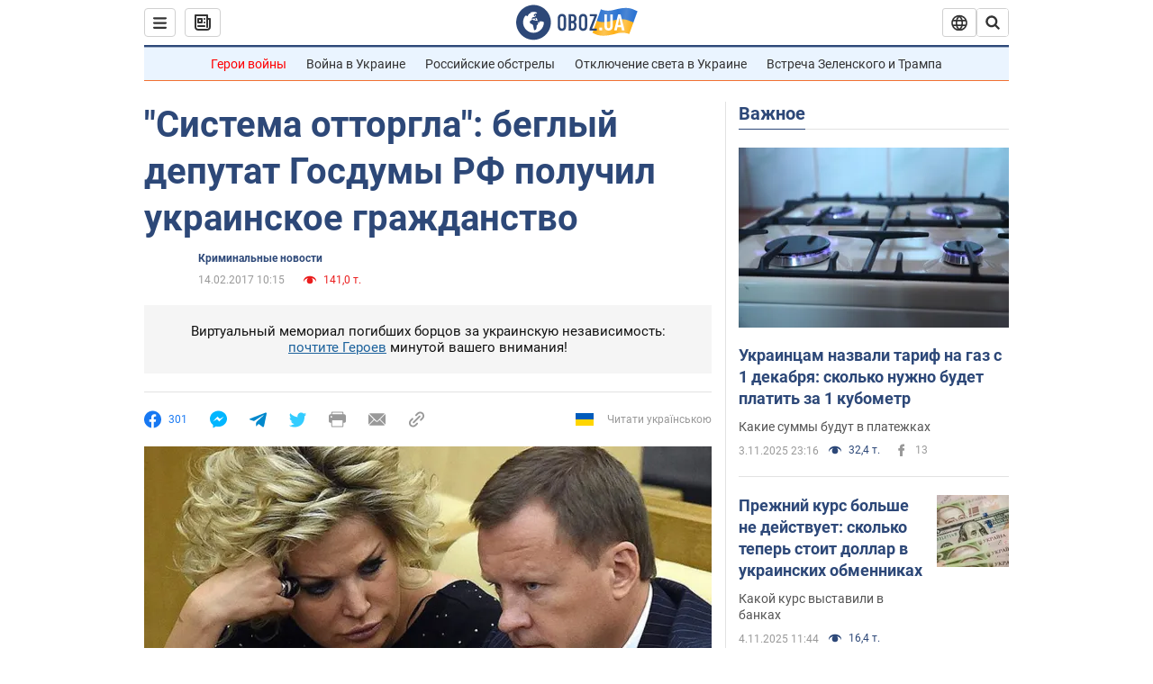

--- FILE ---
content_type: application/x-javascript; charset=utf-8
request_url: https://servicer.idealmedia.io/1418748/1?nocmp=1&sessionId=6909e3b1-06e92&sessionPage=1&sessionNumberWeek=1&sessionNumber=1&scale_metric_1=64.00&scale_metric_2=256.00&scale_metric_3=100.00&cbuster=1762255793670272375118&pvid=7a855beb-9298-4230-b626-78fd5693bd62&implVersion=11&lct=1759746480&mp4=1&ap=1&consentStrLen=0&wlid=8d609578-48f1-42c4-86da-6789884b5735&uniqId=0a8d4&niet=4g&nisd=false&evt=%5B%7B%22event%22%3A1%2C%22methods%22%3A%5B1%2C2%5D%7D%2C%7B%22event%22%3A2%2C%22methods%22%3A%5B1%2C2%5D%7D%5D&pv=5&jsv=es6&dpr=1&hashCommit=a1ea3164&apt=2017-02-14T10%3A15%3A00&tfre=3455&w=0&h=1&tl=150&tlp=1&sz=0x1&szp=1&szl=1&cxurl=https%3A%2F%2Fincident.obozrevatel.com%2Fcrime%2F63847-sistema-ottorgla-beglyij-deputat-gosdumyi-rf-poluchil-ukrainskoe-grazhdanstvo.htm&ref=&lu=https%3A%2F%2Fincident.obozrevatel.com%2Fcrime%2F63847-sistema-ottorgla-beglyij-deputat-gosdumyi-rf-poluchil-ukrainskoe-grazhdanstvo.htm
body_size: 883
content:
var _mgq=_mgq||[];
_mgq.push(["IdealmediaLoadGoods1418748_0a8d4",[
["fakty.com.ua","11842193","1","Адский взрыв в поезде: много раненых и погибших","В результате подрыва взрывчатки на перроне в Овруче погибли четыре человека, еще 12 получили ранения. Что известно о взрыве в Овруче Житомирской области","0","","","","g2--tvTCPyZIS4rkL0zw1RAeJmZ_Rb4Z_M3cXsEUsO85HZ4qZ3y5XvXsxxmaTzv5JP9NESf5a0MfIieRFDqB_Kldt0JdlZKDYLbkLtP-Q-V2Jg2aV52BWGP1e-C97Gii",{"i":"https://s-img.idealmedia.io/n/11842193/45x45/0x0x433x433/aHR0cDovL2ltZ2hvc3RzLmNvbS90LzIwMjUtMTAvNDI1NTc1LzNkMGVkZDQ2N2FhZjUxMDVkMzUyZDViODY0NDAyZDk4LmpwZWc.webp?v=1762255793-NqLF9jFG4JxeLqtaasr_CttglyPa3Cb3_OcY7NTZlXQ","l":"https://clck.idealmedia.io/pnews/11842193/i/1298901/pp/1/1?h=g2--tvTCPyZIS4rkL0zw1RAeJmZ_Rb4Z_M3cXsEUsO85HZ4qZ3y5XvXsxxmaTzv5JP9NESf5a0MfIieRFDqB_Kldt0JdlZKDYLbkLtP-Q-V2Jg2aV52BWGP1e-C97Gii&utm_campaign=obozrevatel.com&utm_source=obozrevatel.com&utm_medium=referral&rid=9562179a-b971-11f0-94de-d404e6f98490&tt=Direct&att=3&afrd=296&iv=11&ct=1&gdprApplies=0&muid=pa4RJQKRQSt3&st=-300&mp4=1&h2=RGCnD2pppFaSHdacZpvmnsy2GX6xlGXVu7txikoXAu9kApNTXTADCUxIDol3FKO5zpSwCTRwppme7hac-lJkcw**","adc":[],"sdl":0,"dl":"","category":"События Украины","dbbr":0,"bbrt":0,"type":"e","media-type":"static","clicktrackers":[],"cta":"Читати далі","cdt":"","tri":"956230a7-b971-11f0-94de-d404e6f98490","crid":"11842193"}],],
{"awc":{},"dt":"desktop","ts":"","tt":"Direct","isBot":1,"h2":"RGCnD2pppFaSHdacZpvmnsy2GX6xlGXVu7txikoXAu9kApNTXTADCUxIDol3FKO5zpSwCTRwppme7hac-lJkcw**","ats":0,"rid":"9562179a-b971-11f0-94de-d404e6f98490","pvid":"7a855beb-9298-4230-b626-78fd5693bd62","iv":11,"brid":32,"muidn":"pa4RJQKRQSt3","dnt":2,"cv":2,"afrd":296,"consent":true,"adv_src_id":39175}]);
_mgqp();
